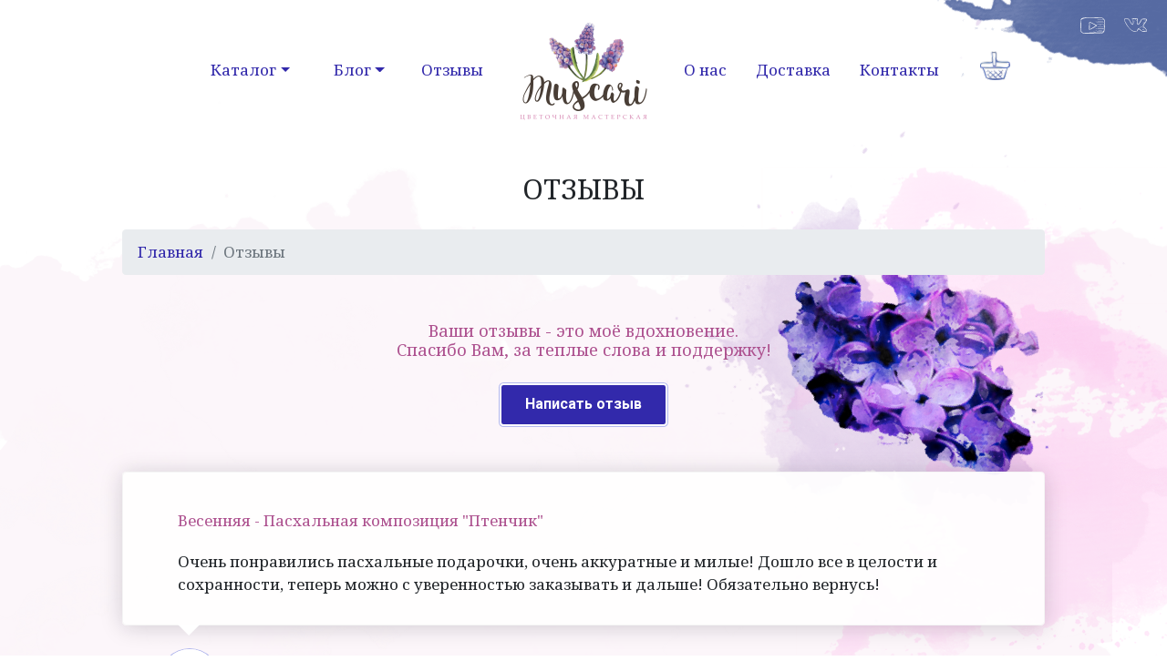

--- FILE ---
content_type: text/html; charset=UTF-8
request_url: https://muscari.ru/reviews/?PAGEN_1=4
body_size: 8603
content:
<!doctype html>
<html lang="ru">
<head itemscope itemtype="http://schema.org/WPHeader">
    <!-- Required meta tags -->
    <meta charset="utf-8">
    <meta name="viewport" content="width=device-width, initial-scale=1, shrink-to-fit=no">
    <meta name="format-detection" content="telephone=no">
	<meta name="yandex-verification" content="df62f3f292dac0e5" />
    <!-- Bootstrap CSS -->
    <link rel="apple-touch-icon" sizes="120x120" href="/apple-touch-icon.png">
	<link rel="icon" type="image/png" sizes="32x32" href="/favicon-32x32.png">
	<link rel="icon" type="image/png" sizes="16x16" href="/favicon-16x16.png">
	<link rel="manifest" href="/site.webmanifest">
	<link rel="mask-icon" href="/safari-pinned-tab.svg" color="#3229ab">
	<meta name="msapplication-TileColor" content="#ffffff">
	<meta name="theme-color" content="#ffffff">
    <title itemprop="headline">Отзывы о цветочной мастерской "Muscari"</title>
    <meta name="description" content="Отзывы покупателей о цветочной мастерской &quot;Muscari&quot;" />
<link rel="canonical" href="https://muscari.ru/reviews/" />
<link href="/bitrix/cache/css/s1/muscari/template_d9e120f815e8e6f1acb663d082167870/template_d9e120f815e8e6f1acb663d082167870_v1.css?1765010783304663" type="text/css"  data-template-style="true" rel="stylesheet" />
	    
</head>
<body>
<div id="app">
<nav id="menu" class="slideout-menu slideout-menu-left">
    <div id="bxdynamic_LkGdQn_start" style="display:none"></div>
    <div class="header-menu">
        <a href="#" class="close-menu"><i class="fa fa-times" aria-hidden="true"></i></a>
        <div class="h2 header-menu-title">Меню</div>
        
<ul class="navbar-nav">

				            <li class="nav-item dropdown">
                <a class="nav-link dropdown-toggle mr-md-2 " href="/catalog/" data-toggle="dropdown" aria-haspopup="true" aria-expanded="false">Каталог</a>
                <div class="dropdown-menu" aria-labelledby="Каталог">
			
	

		                    <a class="dropdown-item " href="/catalog/tsvety/">Цветы из холодного фарфора</a>
        	
	

		                    <a class="dropdown-item " href="/catalog/tsvetochnye-kompozitsii/">Цветочные композиции</a>
        	
	

		                    <a class="dropdown-item " href="/catalog/dekor-dlya-doma/">Декор для дома</a>
        	
	

		                    <a class="dropdown-item " href="/catalog/novyy-god/">Новогодний декор</a>
        	
	

		                    <a class="dropdown-item " href="/catalog/paskha/">Весенний - пасхальный декор</a>
        	
	

			</div></li>				            <li class="nav-item dropdown">
                <a class="nav-link dropdown-toggle mr-md-2 " href="/blog/" data-toggle="dropdown" aria-haspopup="true" aria-expanded="false">Блог</a>
                <div class="dropdown-menu" aria-labelledby="Блог">
			
	

		                    <a class="dropdown-item " href="/blog/articles/">Статьи</a>
        	
	

		                    <a class="dropdown-item " href="/blog/master-klassy/">Мастер-классы</a>
        	
	

			</div></li>		                    <li class="nav-item">
                <a class="nav-link selected" href="/reviews/" aria-label="Отзывы">Отзывы</a>
            </li>
        	
	

		                    <li class="nav-item">
                <a class="nav-link " href="/about/" aria-label="О нас">О нас</a>
            </li>
        	
	

		                    <li class="nav-item">
                <a class="nav-link " href="/delivery/" aria-label="Доставка">Доставка</a>
            </li>
        	
	

		                    <li class="nav-item">
                <a class="nav-link " href="/contacts/" aria-label="Контакты">Контакты</a>
            </li>
        	
	

</ul>
        <div class="contacts">
            <div class="phone">+7(918) 707 1766</div>
<div class="email"><a href="mailto:elena110692@inbox.ru">elena110692@inbox.ru</a></div>        </div>
    </div>
    <div id="bxdynamic_LkGdQn_end" style="display:none"></div>
</nav>
<div id="wrap">
    <header>
        <div class="container-fluid">
            <div class="row">
                <div class="col-12 text-center">
                    <div class="brand">
                        <button class="navbar-toggler d-lg-none open-menu" type="button">
                            <i class="fas fa-bars"></i>
                        </button>
                        <div class="logo">
                                                            <a href="/" title="Muscari - цветочная мастерская">
                                                                <img src="/dist/assets/images/logo_2023.png" alt="Muscari - цветочная мастерская" width="140" height="111">
                                                            </a>
                                                    </div>
                        <div class="mobile-basket d-lg-none">
                            <div class="flex-row d-flex">
                                <basket_icon></basket_icon>
                            </div>
                        </div>
                    </div>
                    <div class="social-blur d-none d-md-block">
                        <div class="social d-flex flex-column flex-md-row">
    <ul class="navbar-nav flex-row d-flex ml-auto">
                    <li class="nav-item">
                <a class="nav-link p-1" href="https://www.youtube.com/channel/UCglD0EMbf-E38nWTMspAHxw/" title="Мой канал на Youtube" target="_blank" rel="noopener" aria-label="">
                     <svg xmlns="http://www.w3.org/2000/svg" width="27" height="18" viewBox="0 0 27 18">
                            <g fill-rule="nonzero">
                                <path d="M26.871 3.98c-.186-1.381-1.198-2.778-2.562-3.137.038-.096.009-.215-.12-.237C18.746-.28 12.877-.008 7.38.263 5.31.365-.283.137.48 3.422c-.628 3.025-.483 6.343-.422 9.41.036 1.817.274 3.61 2.171 4.465 2.424 1.092 5.93.584 8.502.594 3.781.015 7.58.003 11.356-.219.018.042.033.078.06.134.036.073.154.01.114-.063-.014-.027-.032-.051-.048-.077l.116-.006a.263.263 0 0 0 .195-.096c1.735.183 3.076-.62 3.669-2.257.532-1.473.372-3.392.467-4.914.13-2.07.242-4.141.339-6.213a.193.193 0 0 0-.129-.2zm-.466 1.716c-3.192-.295-6.422-.242-9.618-.027-.05.003-.05.077 0 .074 3.215-.153 6.396-.056 9.606.102-.067.826-.133 1.652-.197 2.477-1.802.034-3.62.152-5.416.295-.036.003-.037.056 0 .056 1.796-.02 3.612-.07 5.404-.2-.036.468-.077.935-.111 1.403-.003.035-.003.077-.005.113-2.333-.07-4.67-.005-7 .13-.072.004-.073.112 0 .11 2.332-.092 4.659-.093 6.991-.073-.036.727-.031 1.6-.091 2.49-3.562-.288-7.136-.128-10.665.406-.04.006-.031.073.01.068 3.557-.434 7.07-.514 10.646-.32-.028.373-.069.746-.131 1.109-2.972-.034-5.968.148-8.923.437-.044.004-.046.07 0 .067 2.965-.164 5.927-.249 8.894-.36-.067.355-.15.701-.269 1.022-.01-.027-.03-.051-.07-.052a98.796 98.796 0 0 0-10.84.32c-.035.003-.037.056 0 .055 3.616-.112 7.223-.191 10.84-.216.014 0 .02-.009.03-.013-.456 1.156-1.32 2.008-2.992 2.04a.25.25 0 0 0-.168-.056c-5.45.08-10.89.27-16.343.124-1.978-.052-4.3.037-5.152-2.387-.409-1.16-.176-2.775-.159-3.98.035-2.36.286-4.777.076-7.134.05-.017.09-.052.083-.117C.306-.816 20.265.904 23.863.966c.525.396 1.058.785 1.492 1.268-2.348-.163-4.757-.048-7.09.183-.055.005-.057.086 0 .083 2.422-.125 4.819-.092 7.239-.084.056.07.12.136.171.21.5.726.685 1.538.785 2.385-.02.228-.036.457-.055.685z"/>
                                <path d="M18.146 8.928a97.393 97.393 0 0 0-5.294-2.767c-.686-.333-2.14-1.367-2.921-.899-.12.072-.128.215-.068.313-.379.424-.197 1.437-.21 1.848-.057 2.006-.045 4.013-.072 6.02-.003.205.21.276.364.216.044.046.11.07.187.045 2.799-.936 5.346-2.727 7.825-4.257.283.035.482-.353.189-.519zm-8.042 4.36c.035-1.322.082-2.642.117-3.964.028-1.069-.22-2.599.016-3.665.566-.002 1.88.841 2.286 1.037.538.26 1.076.524 1.61.792 1.058.533 2.1 1.094 3.152 1.637-2.389 1.4-4.735 2.852-7.181 4.162zM25.176 16.286c-6.053.114-12.11.4-18.159.715-.066.004-.066.143 0 .142 6.051-.13 12.111-.29 18.159-.622.11-.006.11-.238 0-.235zM26.048 12.193a55.45 55.45 0 0 0-7.715-.108c-.057.002-.057.132 0 .132a84.909 84.909 0 0 1 7.715.23c.109.007.108-.244 0-.254zM26.064 7.942c-2.565-.292-5.161-.243-7.731-.18-.057.002-.057.138 0 .138 2.578.021 5.154.216 7.73.253.089.002.087-.201 0-.211zM25.195 4.892c-3.16-.793-6.324-.791-9.493-.095-.038.009-.03.111.01.104 3.173-.61 6.275-.499 9.436.24.11.026.158-.221.047-.249z"/>
                            </g>
                        </svg>                </a>
            </li>
                    <li class="nav-item">
                <a class="nav-link p-1" href="https://vk.com/muscari_ru" title="Моя группа Вконтакте" target="_blank" rel="noopener" aria-label="">
                    <svg xmlns="http://www.w3.org/2000/svg" width="25" height="15" viewBox="0 0 25 15">
                                <g fill-rule="nonzero">
                                    <path d="M24.013 11.826c-.449-.527-.903-1.05-1.361-1.57-.55-.623-1.329-1.297-1.624-2.11 1.084-1.29 2.028-2.708 2.893-4.159.492-.825 1.294-1.818.98-2.807.037-.076.014-.187-.082-.226-.008-.003-.017-.005-.025-.009a.132.132 0 0 0-.126-.044c-1.096-.403-2.363-.35-3.509-.315-.739.022-1.445.007-2.044.425a.202.202 0 0 0-.147.086l-.039.06c-.008.008-.017.013-.026.02a.18.18 0 0 0-.057.111c-.567.862-1.016 1.82-1.551 2.703-.288.477-.584.95-.888 1.416-.152.234-.306.465-.463.695-.225.508-.612.596-1.161.264-.006-.02-.02-.028-.031-.042-.015-.647-.092-1.292-.078-1.941.018-.835.203-1.648.25-2.476.048-.84-.172-1.599-1.01-1.844-.097-.028-.19.041-.228.128-.956.09-1.793.114-2.778-.086-.73-.148-1.341-.151-2.044.068-.094-.04-.22-.011-.239.109-.137.868.423 1.187.83 1.881.423.723.445 1.593.374 2.422-.036.426-.053 1.93-.591 2.095a.168.168 0 0 0-.054.03C8.29 6.585 7.013 3.854 6.744 3.4c-.478-.807-.938-1.625-1.484-2.386.037-.095.013-.213-.111-.25-.027-.007-.055-.012-.082-.02A.257.257 0 0 1 5.056.73c-.053-.07-.12-.067-.174-.031C3.614.38 2.104.35.843.54.166.642.069.89.088 1.324c-.055.02-.102.074-.084.142 1.037 3.878 3.32 7.43 6.094 10.246 2.114 2.147 4.93 4.233 7.965 2.834.071-.033.071-.107.038-.163.219-.17.398-.348.554-.592.104-.164.181-.34.264-.514.332-.706.142-.874 1.057-.945.774-.06.682-.055 1.16.37a22.743 22.743 0 0 0 2.024 1.61c.726.894 2.429.549 3.406.564.782.012 1.996.113 2.284-.766.076-.023.14-.088.146-.202.052-.86-.455-1.462-.983-2.082zm-2.033 2.485c-.598-.016-1.708.12-2.361-.177a.24.24 0 0 0-.07-.093c-.87-.682-1.663-1.434-2.5-2.152-.36-.31-.703-.65-1.21-.624-1.191.062-1.454 2.167-2.027 2.924a.194.194 0 0 0-.028.168C7.228 15.842 2.69 7.007.407 1.812c.058-.37-.085-.553.47-.746.354-.123.968-.007 1.345 0 .895.02 1.795.115 2.69.082.437.944.992 1.826 1.516 2.721.522.891 1.019 1.941 1.687 2.729.409.48 1.17.986 1.571.219.002-.005 0-.01.002-.014.553-.46.573-1.563.618-2.218.047-.683-.03-1.268-.29-1.906C9.72 1.956 9.043 1.37 8.971.575c.95-.058 1.803.234 2.742.339C12.48 1 13.256.875 13.997.67c.225.313.312.697.333 1.108-.827-.156-1.678-.2-2.513-.187-.035 0-.035.054 0 .054.853.002 1.682.105 2.517.236.006.251-.009.51-.032.766-1.178-.156-2.378-.203-3.561-.298-.041-.003-.04.062 0 .065 1.18.111 2.368.27 3.552.32-.037.376-.084.746-.095 1.076-.005-.003-.004-.01-.01-.01-.976-.023-1.934-.07-2.899-.238-.039-.007-.056.054-.016.061.96.18 1.938.292 2.915.24.005 0 .004-.006.008-.008 0 .023-.004.048-.004.072-.002.383.003.772.028 1.158-.513-.037-1.027-.06-1.54-.09-.04-.002-.04.06 0 .063.514.035 1.029.076 1.544.104.03.404.082.804.178 1.194a3.294 3.294 0 0 0-1.735-.036c-.034.009-.02.062.015.055a3.586 3.586 0 0 1 1.707.044c.013.003.018-.008.025-.016.023.093.039.188.068.28a.14.14 0 0 0 .06.078c.196.746 1.256.42 1.706-.106 1.198-1.402 2.403-3.414 3.008-5.204.805-.404 1.895-.305 2.76-.32.843-.013 1.673.092 2.51.117a1.76 1.76 0 0 1-.08.602c-.62.034-1.227.096-1.853.073-.022-.001-.02.03 0 .033.592.071 1.236.096 1.83-.014-.234.72-.803 1.53-1.251 2.165-.622-.025-1.25-.002-1.873.001-.062 0-.062.1 0 .1.6.003 1.202.022 1.8.002-.124.176-.237.338-.326.476-.138.214-.283.422-.426.632-.785.019-1.56.013-2.345-.074-.06-.007-.06.09 0 .097.752.091 1.512.134 2.268.09-.306.447-.618.889-.936 1.326-.91-.012-1.82.004-2.729.009-.052 0-.052.083 0 .083.885.004 1.771.019 2.656.008l-.68.938a.228.228 0 0 0-.04.177c-.932-.055-1.866-.074-2.797-.104-.057-.002-.057.088 0 .09.93.037 1.86.087 2.79.1v.002c.049.463.264.848.538 1.202-1.111.038-2.215.079-3.328.038-.045-.001-.045.07 0 .072 1.127.05 2.266.065 3.392-.031.265.326.573.63.84.948.1.118.21.24.327.365-1.908-.167-3.832-.27-5.745-.341-.035-.002-.034.052 0 .055 1.932.164 3.88.297 5.817.363.326.347.696.719 1.042 1.112-1.206-.092-2.416-.147-3.625-.216-.027-.002-.027.042 0 .044 1.226.082 2.453.178 3.68.235.232.269.452.545.631.828-.834-.03-1.67-.048-2.505-.07-.374-.01-1.257-.233-1.548.061a.02.02 0 0 0 0 .027l.057.06c.006.007.016.006.023 0l.044-.041c.014-.014-.007-.035-.022-.022.303-.261 1.694.003 2.122.02.63.024 1.262.05 1.893.067.18.305.316.617.375.934-.527.813-1.73.561-2.562.54z"></path>
                                    <path d="M24.133 13.232c-1.33-.226-2.686-.464-4.013-.632.04.005.038-.08 0-.088l-.06-.012c-.015-.002-.026.017-.031.034l-.028.103a.065.065 0 0 0 .009.047c.29.373 1.029.241 1.387.29.911.126 1.823.269 2.736.36.046.004.044-.095 0-.102zM24.942 2.5c-.803.042-1.578.145-2.385.077-.077-.007-.075.13 0 .139.783.083 1.628.132 2.4-.078.066-.018.052-.141-.015-.138z"></path>
                                </g>
                            </svg>                </a>
            </li>
            </ul>
</div>
                    </div>
                </div>
            </div>
            
<div class="row d-none d-lg-flex">
    <div class="col-6 col-menu-left">
        <nav class="navbar navbar-expand flex-column flex-md-row">
            <ul class="navbar-nav flex-row ml-auto d-flex">

    


	

			            <li class="nav-item dropdown">
                <a itemprop="url" class="nav-item nav-link dropdown-toggle mr-md-2 " href="/catalog/" data-toggle="dropdown" aria-haspopup="true" aria-expanded="false">Каталог</a>
                <div class="dropdown-menu dropdown-menu-left" aria-labelledby="Каталог">
			
	

    


	

	                    <a itemprop="url" class="dropdown-item " href="/catalog/tsvety/">Цветы из холодного фарфора</a>
        	
	

    


	

	                    <a itemprop="url" class="dropdown-item " href="/catalog/tsvetochnye-kompozitsii/">Цветочные композиции</a>
        	
	

    


	

	                    <a itemprop="url" class="dropdown-item " href="/catalog/dekor-dlya-doma/">Декор для дома</a>
        	
	

    


	

	                    <a itemprop="url" class="dropdown-item " href="/catalog/novyy-god/">Новогодний декор</a>
        	
	

    


	

	                    <a itemprop="url" class="dropdown-item " href="/catalog/paskha/">Весенний - пасхальный декор</a>
        	
	

    


			</div></li>	

			            <li class="nav-item dropdown">
                <a itemprop="url" class="nav-item nav-link dropdown-toggle mr-md-2 " href="/blog/" data-toggle="dropdown" aria-haspopup="true" aria-expanded="false">Блог</a>
                <div class="dropdown-menu dropdown-menu-left" aria-labelledby="Блог">
			
	

    


	

	                    <a itemprop="url" class="dropdown-item " href="/blog/articles/">Статьи</a>
        	
	

    


	

	                    <a itemprop="url" class="dropdown-item " href="/blog/master-klassy/">Мастер-классы</a>
        	
	

    


			</div></li>	

	                    <li class="nav-item">
                <a itemprop="url" class="nav-link p-2 selected" href="/reviews/" aria-label="Отзывы">Отзывы</a>
            </li>
        	
	

    


	
            </ul>
        </nav>
    </div>
    <div class="col-6 col-menu-right">
        <nav class="navbar navbar-expand flex-column flex-md-row">
            <ul class="navbar-nav flex-row d-flex" itemscope itemtype="http://schema.org/SiteNavigationElement">
                
	                    <li class="nav-item">
                <a itemprop="url" class="nav-link p-2 " href="/about/" aria-label="О нас">О нас</a>
            </li>
        	
	

    


	

	                    <li class="nav-item">
                <a itemprop="url" class="nav-link p-2 " href="/delivery/" aria-label="Доставка">Доставка</a>
            </li>
        	
	

    


	

	                    <li class="nav-item">
                <a itemprop="url" class="nav-link p-2 " href="/contacts/" aria-label="Контакты">Контакты</a>
            </li>
        	
	

                <basket_header></basket_header>
            </ul>
        </nav>
    </div>
</div>
        </div>
    </header>
    <main role="main">
                    <div class="page-title">
                <div class="container-fluid">
                    <div class="title">
                        <h1>Отзывы</h1>
                    </div>
                    
                    <nav aria-label="breadcrumb"><ol class="breadcrumb" itemscope itemtype="http://schema.org/BreadcrumbList">
<li class="breadcrumb-item" itemprop="itemListElement" itemscope itemtype="http://schema.org/ListItem">
<a href="/" itemprop="item"><span itemprop="name">Главная</span></a>
<meta itemprop="position" content="1" />
</li>
			<li class="breadcrumb-item active" aria-current="page">
				<span>Отзывы</span>				
			</li></ol></nav>                </div>
            </div>
        <section class="reviews-list">
    <div class="container-fluid">
		<div class="hello h4 text-center">
			<div>Ваши отзывы - это моё вдохновение.<br />Спасибо Вам, за теплые слова и поддержку!</div>
			<div class="mt-4"><a data-href="/local/ajax/modal_reviews.php" data-name="reviews" class="btn btn-primary btn-modal">Написать отзыв</a></div>
		</div>
        <div class="list">
            <div class="row">
                                                        <div class="col-md-12 item" id="bx_651765591_148">
                        <div class="description">
                            <div class="name">Весенняя - Пасхальная композиция &quot;Птенчик&quot;</div>
                            <div class="text">
                                Очень понравились пасхальные подарочки, очень аккуратные и милые! Дошло все в целости и сохранности, теперь можно с уверенностью заказывать и дальше! Обязательно вернусь!                            </div>
                        </div>
                        <div class="author">
                            <div class="author-photo" style="background-image: url(/upload/resize_cache/iblock/883/64_64_2/8837b612c48d90789e99166d82518677.jpg)"></div>
                            <div class="author-description">
                                <div class="author-name">Екатерина</div>
								                            </div>
                        </div>					
                    </div>
                                                        <div class="col-md-12 item" id="bx_651765591_149">
                        <div class="description">
                            <div class="name">Композиция &quot;Первоцветы&quot;</div>
                            <div class="text">
                                Спасибо Елене за нежную весеннюю композицию. Это вторая покупка в ее магазинчике, и она оставила у меня только положительные эмоции. Красиво, душевно! Любуюсь. Желаю Мастеру новых замечательных работ! С уважением.                            </div>
                        </div>
                        <div class="author">
                            <div class="author-photo" style="background-image: url(/upload/resize_cache/iblock/dbf/64_64_2/dbf6eea5a25587b391e441e3ce6b3df7.jpg)"></div>
                            <div class="author-description">
                                <div class="author-name">Людмила</div>
								                            </div>
                        </div>					
                    </div>
                                                        <div class="col-md-12 item" id="bx_651765591_187">
                        <div class="description">
                            <div class="name">Деревце &quot;Ретро&quot;</div>
                            <div class="text">
                                Спасибо Елене большое,заказывали топиарий "Ретро" очень креативное и интересное дерево которое хочется долго рассматривать, отлично вписалось в наш интерьер, аккуратная работа до мелочей  мы в полном восторге!!!Спасибо вам большое и творческих вам успехов!!!                            </div>
                        </div>
                        <div class="author">
                            <div class="author-photo" style="background-image: url(/upload/resize_cache/iblock/6c6/64_64_2/6c6cd420479cd9275b653530570caea6.jpg)"></div>
                            <div class="author-description">
                                <div class="author-name">Диана Л.</div>
								                            </div>
                        </div>					
                    </div>
                                                        <div class="col-md-12 item" id="bx_651765591_186">
                        <div class="description">
                            <div class="name">Чашка с цветами</div>
                            <div class="text">
                                Большое спасибо,все очень понравилось,заказывали чашечку с цветами,очень мило и душевно!)                            </div>
                        </div>
                        <div class="author">
                            <div class="author-photo" style="background-image: url(/upload/resize_cache/iblock/f43/64_64_2/f435b98860c4532a17ec748dea7079b3.jpg)"></div>
                            <div class="author-description">
                                <div class="author-name">Дарина Д.</div>
								                            </div>
                        </div>					
                    </div>
                                                        <div class="col-md-12 item" id="bx_651765591_185">
                        <div class="description">
                            <div class="name">&quot;Цветочный велосипед&quot;</div>
                            <div class="text">
                                Наконец-то получила свою посылочку"цветочный велосипедик" чему несказанно рада.Очень милый и оригинальный.Теперь стоит в нашей комнате и радует глаз.Спасибо Вам Лена за такую красоту.У вас талант от бога.Желаю вам новых вдохновений и творческих успехов.                            </div>
                        </div>
                        <div class="author">
                            <div class="author-photo" style="background-image: url(/upload/resize_cache/iblock/ed8/64_64_2/ed86a8466119f454635745bae437e095.jpg)"></div>
                            <div class="author-description">
                                <div class="author-name">Гульнара Г.</div>
								                            </div>
                        </div>					
                    </div>
                            </div>
        </div>
                    
<font class="text">Отзывы 


	61 - 65 из 65<br /></font>

	<font class="text">

	
					<a href="/reviews/">Начало</a>
			|
							<a href="/reviews/?PAGEN_1=3">Пред.</a>
						|
		
	
	
					<a href="/reviews/">1</a>
					
					<a href="/reviews/?PAGEN_1=2">2</a>
					
					<a href="/reviews/?PAGEN_1=3">3</a>
					
					<b>4</b>
						|

			След.&nbsp;|&nbsp;Конец	



</font>            </div>
</section>
</main>
<footer>
    <div class="container-fluid">
        <div class="row">
            <div class="col-md-4">
                <div class="logo d-none d-md-block">
                    <img src="/dist/assets/images/logo_2023.png" alt="Muscari - цветочная мастерская">
                </div>
            </div>
            <div class="col-md-4 col-8">
                <div class="contacts">
                    <span class="phone"><a href="tel:+79897071766">+7 (989) 707-17-66</a></span>
<span><a href="https://wa.me/79897071766" target="_blank">WhatsApp</a><a class="ml-3" href="https://t.me/elena_stepnova" target="_blank">Telegram</a></span>                </div>
            </div>
            <div class="col-md-4 col-4">
                <div class="social">
    <span class="title d-none d-lg-inline">Мы в соц. сетях</span>
            <a class="nav-link p-1" href="https://www.youtube.com/channel/UCglD0EMbf-E38nWTMspAHxw/" title="Мой канал на Youtube" target="_blank" rel="noopener" aria-label="">
             <svg xmlns="http://www.w3.org/2000/svg" width="27" height="18" viewBox="0 0 27 18">
                            <g fill-rule="nonzero">
                                <path d="M26.871 3.98c-.186-1.381-1.198-2.778-2.562-3.137.038-.096.009-.215-.12-.237C18.746-.28 12.877-.008 7.38.263 5.31.365-.283.137.48 3.422c-.628 3.025-.483 6.343-.422 9.41.036 1.817.274 3.61 2.171 4.465 2.424 1.092 5.93.584 8.502.594 3.781.015 7.58.003 11.356-.219.018.042.033.078.06.134.036.073.154.01.114-.063-.014-.027-.032-.051-.048-.077l.116-.006a.263.263 0 0 0 .195-.096c1.735.183 3.076-.62 3.669-2.257.532-1.473.372-3.392.467-4.914.13-2.07.242-4.141.339-6.213a.193.193 0 0 0-.129-.2zm-.466 1.716c-3.192-.295-6.422-.242-9.618-.027-.05.003-.05.077 0 .074 3.215-.153 6.396-.056 9.606.102-.067.826-.133 1.652-.197 2.477-1.802.034-3.62.152-5.416.295-.036.003-.037.056 0 .056 1.796-.02 3.612-.07 5.404-.2-.036.468-.077.935-.111 1.403-.003.035-.003.077-.005.113-2.333-.07-4.67-.005-7 .13-.072.004-.073.112 0 .11 2.332-.092 4.659-.093 6.991-.073-.036.727-.031 1.6-.091 2.49-3.562-.288-7.136-.128-10.665.406-.04.006-.031.073.01.068 3.557-.434 7.07-.514 10.646-.32-.028.373-.069.746-.131 1.109-2.972-.034-5.968.148-8.923.437-.044.004-.046.07 0 .067 2.965-.164 5.927-.249 8.894-.36-.067.355-.15.701-.269 1.022-.01-.027-.03-.051-.07-.052a98.796 98.796 0 0 0-10.84.32c-.035.003-.037.056 0 .055 3.616-.112 7.223-.191 10.84-.216.014 0 .02-.009.03-.013-.456 1.156-1.32 2.008-2.992 2.04a.25.25 0 0 0-.168-.056c-5.45.08-10.89.27-16.343.124-1.978-.052-4.3.037-5.152-2.387-.409-1.16-.176-2.775-.159-3.98.035-2.36.286-4.777.076-7.134.05-.017.09-.052.083-.117C.306-.816 20.265.904 23.863.966c.525.396 1.058.785 1.492 1.268-2.348-.163-4.757-.048-7.09.183-.055.005-.057.086 0 .083 2.422-.125 4.819-.092 7.239-.084.056.07.12.136.171.21.5.726.685 1.538.785 2.385-.02.228-.036.457-.055.685z"/>
                                <path d="M18.146 8.928a97.393 97.393 0 0 0-5.294-2.767c-.686-.333-2.14-1.367-2.921-.899-.12.072-.128.215-.068.313-.379.424-.197 1.437-.21 1.848-.057 2.006-.045 4.013-.072 6.02-.003.205.21.276.364.216.044.046.11.07.187.045 2.799-.936 5.346-2.727 7.825-4.257.283.035.482-.353.189-.519zm-8.042 4.36c.035-1.322.082-2.642.117-3.964.028-1.069-.22-2.599.016-3.665.566-.002 1.88.841 2.286 1.037.538.26 1.076.524 1.61.792 1.058.533 2.1 1.094 3.152 1.637-2.389 1.4-4.735 2.852-7.181 4.162zM25.176 16.286c-6.053.114-12.11.4-18.159.715-.066.004-.066.143 0 .142 6.051-.13 12.111-.29 18.159-.622.11-.006.11-.238 0-.235zM26.048 12.193a55.45 55.45 0 0 0-7.715-.108c-.057.002-.057.132 0 .132a84.909 84.909 0 0 1 7.715.23c.109.007.108-.244 0-.254zM26.064 7.942c-2.565-.292-5.161-.243-7.731-.18-.057.002-.057.138 0 .138 2.578.021 5.154.216 7.73.253.089.002.087-.201 0-.211zM25.195 4.892c-3.16-.793-6.324-.791-9.493-.095-.038.009-.03.111.01.104 3.173-.61 6.275-.499 9.436.24.11.026.158-.221.047-.249z"/>
                            </g>
                        </svg>        </a>
            <a class="nav-link p-1" href="https://vk.com/muscari_ru" title="Моя группа Вконтакте" target="_blank" rel="noopener" aria-label="">
            <svg xmlns="http://www.w3.org/2000/svg" width="25" height="15" viewBox="0 0 25 15">
                                <g fill-rule="nonzero">
                                    <path d="M24.013 11.826c-.449-.527-.903-1.05-1.361-1.57-.55-.623-1.329-1.297-1.624-2.11 1.084-1.29 2.028-2.708 2.893-4.159.492-.825 1.294-1.818.98-2.807.037-.076.014-.187-.082-.226-.008-.003-.017-.005-.025-.009a.132.132 0 0 0-.126-.044c-1.096-.403-2.363-.35-3.509-.315-.739.022-1.445.007-2.044.425a.202.202 0 0 0-.147.086l-.039.06c-.008.008-.017.013-.026.02a.18.18 0 0 0-.057.111c-.567.862-1.016 1.82-1.551 2.703-.288.477-.584.95-.888 1.416-.152.234-.306.465-.463.695-.225.508-.612.596-1.161.264-.006-.02-.02-.028-.031-.042-.015-.647-.092-1.292-.078-1.941.018-.835.203-1.648.25-2.476.048-.84-.172-1.599-1.01-1.844-.097-.028-.19.041-.228.128-.956.09-1.793.114-2.778-.086-.73-.148-1.341-.151-2.044.068-.094-.04-.22-.011-.239.109-.137.868.423 1.187.83 1.881.423.723.445 1.593.374 2.422-.036.426-.053 1.93-.591 2.095a.168.168 0 0 0-.054.03C8.29 6.585 7.013 3.854 6.744 3.4c-.478-.807-.938-1.625-1.484-2.386.037-.095.013-.213-.111-.25-.027-.007-.055-.012-.082-.02A.257.257 0 0 1 5.056.73c-.053-.07-.12-.067-.174-.031C3.614.38 2.104.35.843.54.166.642.069.89.088 1.324c-.055.02-.102.074-.084.142 1.037 3.878 3.32 7.43 6.094 10.246 2.114 2.147 4.93 4.233 7.965 2.834.071-.033.071-.107.038-.163.219-.17.398-.348.554-.592.104-.164.181-.34.264-.514.332-.706.142-.874 1.057-.945.774-.06.682-.055 1.16.37a22.743 22.743 0 0 0 2.024 1.61c.726.894 2.429.549 3.406.564.782.012 1.996.113 2.284-.766.076-.023.14-.088.146-.202.052-.86-.455-1.462-.983-2.082zm-2.033 2.485c-.598-.016-1.708.12-2.361-.177a.24.24 0 0 0-.07-.093c-.87-.682-1.663-1.434-2.5-2.152-.36-.31-.703-.65-1.21-.624-1.191.062-1.454 2.167-2.027 2.924a.194.194 0 0 0-.028.168C7.228 15.842 2.69 7.007.407 1.812c.058-.37-.085-.553.47-.746.354-.123.968-.007 1.345 0 .895.02 1.795.115 2.69.082.437.944.992 1.826 1.516 2.721.522.891 1.019 1.941 1.687 2.729.409.48 1.17.986 1.571.219.002-.005 0-.01.002-.014.553-.46.573-1.563.618-2.218.047-.683-.03-1.268-.29-1.906C9.72 1.956 9.043 1.37 8.971.575c.95-.058 1.803.234 2.742.339C12.48 1 13.256.875 13.997.67c.225.313.312.697.333 1.108-.827-.156-1.678-.2-2.513-.187-.035 0-.035.054 0 .054.853.002 1.682.105 2.517.236.006.251-.009.51-.032.766-1.178-.156-2.378-.203-3.561-.298-.041-.003-.04.062 0 .065 1.18.111 2.368.27 3.552.32-.037.376-.084.746-.095 1.076-.005-.003-.004-.01-.01-.01-.976-.023-1.934-.07-2.899-.238-.039-.007-.056.054-.016.061.96.18 1.938.292 2.915.24.005 0 .004-.006.008-.008 0 .023-.004.048-.004.072-.002.383.003.772.028 1.158-.513-.037-1.027-.06-1.54-.09-.04-.002-.04.06 0 .063.514.035 1.029.076 1.544.104.03.404.082.804.178 1.194a3.294 3.294 0 0 0-1.735-.036c-.034.009-.02.062.015.055a3.586 3.586 0 0 1 1.707.044c.013.003.018-.008.025-.016.023.093.039.188.068.28a.14.14 0 0 0 .06.078c.196.746 1.256.42 1.706-.106 1.198-1.402 2.403-3.414 3.008-5.204.805-.404 1.895-.305 2.76-.32.843-.013 1.673.092 2.51.117a1.76 1.76 0 0 1-.08.602c-.62.034-1.227.096-1.853.073-.022-.001-.02.03 0 .033.592.071 1.236.096 1.83-.014-.234.72-.803 1.53-1.251 2.165-.622-.025-1.25-.002-1.873.001-.062 0-.062.1 0 .1.6.003 1.202.022 1.8.002-.124.176-.237.338-.326.476-.138.214-.283.422-.426.632-.785.019-1.56.013-2.345-.074-.06-.007-.06.09 0 .097.752.091 1.512.134 2.268.09-.306.447-.618.889-.936 1.326-.91-.012-1.82.004-2.729.009-.052 0-.052.083 0 .083.885.004 1.771.019 2.656.008l-.68.938a.228.228 0 0 0-.04.177c-.932-.055-1.866-.074-2.797-.104-.057-.002-.057.088 0 .09.93.037 1.86.087 2.79.1v.002c.049.463.264.848.538 1.202-1.111.038-2.215.079-3.328.038-.045-.001-.045.07 0 .072 1.127.05 2.266.065 3.392-.031.265.326.573.63.84.948.1.118.21.24.327.365-1.908-.167-3.832-.27-5.745-.341-.035-.002-.034.052 0 .055 1.932.164 3.88.297 5.817.363.326.347.696.719 1.042 1.112-1.206-.092-2.416-.147-3.625-.216-.027-.002-.027.042 0 .044 1.226.082 2.453.178 3.68.235.232.269.452.545.631.828-.834-.03-1.67-.048-2.505-.07-.374-.01-1.257-.233-1.548.061a.02.02 0 0 0 0 .027l.057.06c.006.007.016.006.023 0l.044-.041c.014-.014-.007-.035-.022-.022.303-.261 1.694.003 2.122.02.63.024 1.262.05 1.893.067.18.305.316.617.375.934-.527.813-1.73.561-2.562.54z"></path>
                                    <path d="M24.133 13.232c-1.33-.226-2.686-.464-4.013-.632.04.005.038-.08 0-.088l-.06-.012c-.015-.002-.026.017-.031.034l-.028.103a.065.065 0 0 0 .009.047c.29.373 1.029.241 1.387.29.911.126 1.823.269 2.736.36.046.004.044-.095 0-.102zM24.942 2.5c-.803.042-1.578.145-2.385.077-.077-.007-.075.13 0 .139.783.083 1.628.132 2.4-.078.066-.018.052-.141-.015-.138z"></path>
                                </g>
                            </svg>        </a>
    </div>
            </div>
        </div>
    </div>
</footer>
</div>
</div>
<!-- Google tag (gtag.js) -->
<!-- Yandex.Metrika counter -->
<noscript><div><img src="https://mc.yandex.ru/watch/72342415" style="position:absolute; left:-9999px;" alt="" /></div></noscript>
<!-- /Yandex.Metrika counter -->
<script src="https://www.google.com/recaptcha/api.js"></script>


<script  src="/bitrix/cache/js/s1/muscari/template_8e2f1b42ff5eb46ae53d9b4cbb489ebf/template_8e2f1b42ff5eb46ae53d9b4cbb489ebf_v1.js?1765010783683051"></script>

<script async src="https://www.googletagmanager.com/gtag/js?id=G-JKHQPM4H9P"></script>
<script>
  window.dataLayer = window.dataLayer || [];
  function gtag(){dataLayer.push(arguments);}
  gtag('js', new Date());

  gtag('config', 'G-JKHQPM4H9P');
</script>
<script type="text/javascript" >
    (function(m,e,t,r,i,k,a){m[i]=m[i]||function(){(m[i].a=m[i].a||[]).push(arguments)};
        m[i].l=1*new Date();
        for (var j = 0; j < document.scripts.length; j++) {if (document.scripts[j].src === r) { return; }}
        k=e.createElement(t),a=e.getElementsByTagName(t)[0],k.async=1,k.src=r,a.parentNode.insertBefore(k,a)})
    (window, document, "script", "https://mc.yandex.ru/metrika/tag.js", "ym");

    ym(72342415, "init", {
        clickmap:true,
        trackLinks:true,
        accurateTrackBounce:true,
        webvisor:true
    });
</script>
</body>
</html>